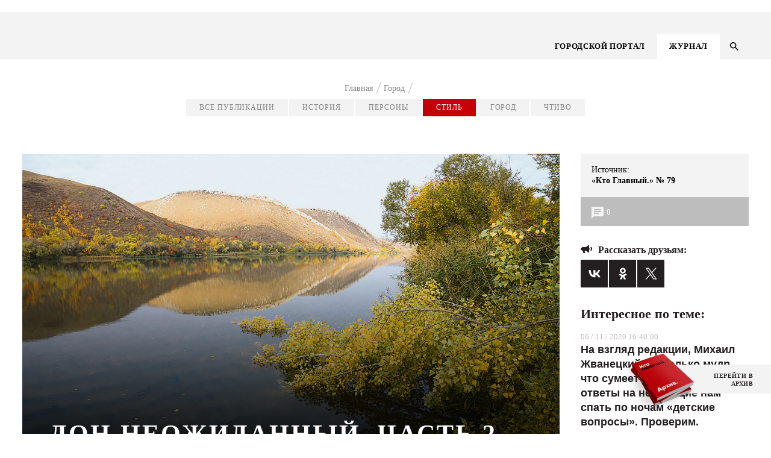

--- FILE ---
content_type: text/html; charset=UTF-8
request_url: https://kg-rostov.ru/city/knowledge_power/don-neozhidannyy-chast-2/
body_size: 19569
content:
<!DOCTYPE html>
<!--PUBLIC "-//W3C//DTD XHTML 1.0 Transitional//EN" "http://www.w3.org/TR/xhtml1/DTD/xhtml1-transitional.dtd-->
<html lang="ru">

<head>
	<title>Самые красивые места на Дону - скалы, горы, водопад | Журнал Кто Главный </title>	
	<meta name="viewport" content="width=device-width, initial-scale=1.0, maximum-scale=1.0, user-scalable=no">
	<meta name="cmsmagazine" content="41ba6141526ad254a5fadca4bd2544ca" />

	<link rel="stylesheet" href="/bitrix/templates/.default/js/fancybox/jquery.fancybox-1.3.4.css">
	<link rel="stylesheet" href="/bitrix/templates/.default/bootstrap/css/bootstrap.min.css" type="text/css">
	<link rel="stylesheet" href="/bitrix/templates/.default/node_modules/slick-carousel/slick/slick.css" type="text/css">
	<link rel="stylesheet" href="/bitrix/templates/KG_magazine/js/FlexSlider/flexslider.css" type="text/css" media="screen" />
	
	<script src="https://ajax.googleapis.com/ajax/libs/jquery/1.8.1/jquery.min.js"></script>
	<script src="/bitrix/templates/.default/js/fancybox/jquery.fancybox-1.3.4.pack.js"></script>
	<script src="/bitrix/templates/.default/node_modules/slick-carousel/slick/slick.min.js"></script>
    <script src="/bitrix/templates/.default/js/script.js"></script>
	<script src="/bitrix/templates/KG_magazine/js/FlexSlider/jquery.flexslider.js"></script>
	<script src="/bitrix/templates/.default/js/jquery.mask.js"></script>
	<!-- <link rel="stylesheet" href="/bitrix/templates/.default/css/responsive.css" type="text/css"> -->
	<link rel="stylesheet" href="/bitrix/templates/.default/css/style_dev.css" type="text/css">
	<link rel="stylesheet" href="/bitrix/templates/.default/node_modules/video.js/dist/video-js.min.css" media="all" />
	<meta http-equiv="Content-Type" content="text/html; charset=UTF-8" />
<link href="/bitrix/templates/.default/components/youx/news_special/kg_mag_new_design1/bitrix/news.detail/.default/style.css?1575989788175" type="text/css"  rel="stylesheet" />
<link href="/bitrix/templates/.default/components/bitrix/menu/menu_right_ke/style.css?1575989789668" type="text/css"  data-template-style="true"  rel="stylesheet" />
<link href="/bitrix/templates/.default/components/bitrix/menu/menu_right_ke_new/style.css?1575989789668" type="text/css"  data-template-style="true"  rel="stylesheet" />
<link href="/bitrix/templates/.default/components/bitrix/menu/top_menu_adaptive/style.css?1575989789626" type="text/css"  data-template-style="true"  rel="stylesheet" />
<link href="/bitrix/templates/.default/components/bitrix/breadcrumb/kg_bread/style.min.css?1575989789467" type="text/css"  data-template-style="true"  rel="stylesheet" />
<link href="/bitrix/components/kuznica/metatags/templates/.default/style.css?1575989794238" type="text/css"  data-template-style="true"  rel="stylesheet" />
<link href="/bitrix/templates/KG_magazine/styles.css?1575989786662" type="text/css"  data-template-style="true"  rel="stylesheet" />
<meta property="og:title" content="ДОН НЕОЖИДАННЫЙ. ЧАСТЬ 2."/>
<meta property="og:type" content="article"/>
<meta property="og:image" content="https://kg-rostov.ru/upload/iblock/d5f/d5f9806ed4f07942bc7ce77a9cb075d8.jpg"/>
<meta property="og:image:width" content="200"/>
<meta property="og:image:height" content="200"/>
<meta property="og:site_name" content="Кто главный"/>
<meta property="og:url" content="https://kg-rostov.ru/city/knowledge_power/don-neozhidannyy-chast-2/"/>
<meta property="og:description" content="Вместе с фотографом и редактором сайта «Донские зори» Борисом Панасюком «Главный» отправился на поиски самых красивых, но нехарактерных для нашего ..."/>
<meta name="description" content="«Главный» отправился на поиски самых красивых мест - скалы над рекой Быстрая, Гребенные горы Две Сестры у реки Северский Донец, Меловые обнажения на трассе Матвеев Курган — Куйбышево, Водопад Большой, Красносулинский район, рядом с поселком Углеродовский, Дедовы скалы на реке Северский Донец у станицы Краснодонецкая, Памятник природы — гора Городище, Тарасовский район.
"/>



<script type="text/javascript">var _ba = _ba || []; _ba.push(["aid", "cd35779b3372939af512185f0e6b6e0f"]); _ba.push(["host", "kg-rostov.ru"]); (function() {var ba = document.createElement("script"); ba.type = "text/javascript"; ba.async = true;ba.src = (document.location.protocol == "https:" ? "https://" : "http://") + "bitrix.info/ba.js";var s = document.getElementsByTagName("script")[0];s.parentNode.insertBefore(ba, s);})();</script>


</head>

<body class="">

	<svg style="display: none;"><defs>
	
		<!-- width="26" height="27" viewBox="0 0 26 27" -->
		<g id="svg-left">
			<path fill-rule="evenodd" clip-rule="evenodd"
			 d="M12.9853 0.985282L0 13.9706L12.9853 26.9558L14.4853 25.4559L3 13.9706L14.4853 2.48528L12.9853 0.985282Z"/>
		</g>
	
		<!-- width="13" height="13" viewBox="0 0 13 13" -->
	
	
		<g id="svg-info">
			<path d="M7.15 7.15H5.85V3.25H7.15V7.15ZM7.15 9.75H5.85V8.45H7.15V9.75ZM6.5 0C5.64641 0 4.80117 0.168127 4.01256 0.494783C3.22394 0.821439 2.50739 1.30023 1.90381 1.90381C0.684819 3.12279 0 4.77609 0 6.5C0 8.22391 0.684819 9.87721 1.90381 11.0962C2.50739 11.6998 3.22394 12.1786 4.01256 12.5052C4.80117 12.8319 5.64641 13 6.5 13C8.22391 13 9.87721 12.3152 11.0962 11.0962C12.3152 9.87721 13 8.22391 13 6.5C13 5.64641 12.8319 4.80117 12.5052 4.01256C12.1786 3.22394 11.6998 2.50739 11.0962 1.90381C10.4926 1.30023 9.77606 0.821439 8.98744 0.494783C8.19883 0.168127 7.35359 0 6.5 0Z" fill="#BDBDBD"/>
		</g>
	
		<g id="svg-right">
			<path fill-rule="evenodd" clip-rule="evenodd" 
			d="M13.0147 0.985282L26 13.9706L13.0147 26.9558L11.5147 25.4559L23 13.9706L11.5147 2.48528L13.0147 0.985282Z"/>
		</g>
	
		<!-- width="19" height="13" viewBox="0 0 19 13"-->
		<g id="svg-share">
			<path d="M14 7V11C14 11.2652 13.8946 11.5196 13.7071 11.7071C13.5196 11.8946 13.2652 12 13 12C12.83 12 12.67 12 12.06 11.5C11.44 11 10.39 10 9.31 9.5C8.31 9.04 7.28 9 6.26 9L7.47 12.32L7.5 12.5C7.5 12.6326 7.44732 12.7598 7.35355 12.8536C7.25979 12.9473 7.13261 13 7 13H5C4.78 13 4.59 12.86 4.53 12.66L3.19 9H3C2.73478 9 2.48043 8.89464 2.29289 8.70711C2.10536 8.51957 2 8.26522 2 8C1.46957 8 0.960859 7.78929 0.585786 7.41421C0.210714 7.03914 0 6.53043 0 6C0 5.46957 0.210714 4.96086 0.585786 4.58579C0.960859 4.21071 1.46957 4 2 4C2 3.73478 2.10536 3.48043 2.29289 3.29289C2.48043 3.10536 2.73478 3 3 3H6C7.11 3 8.22 3 9.31 2.5C10.39 2 11.44 1 12.06 0.5C12.67 0 12.83 0 13 0C13.2652 0 13.5196 0.105357 13.7071 0.292893C13.8946 0.48043 14 0.734784 14 1V5C14.2652 5 14.5196 5.10536 14.7071 5.29289C14.8946 5.48043 15 5.73478 15 6C15 6.26522 14.8946 6.51957 14.7071 6.70711C14.5196 6.89464 14.2652 7 14 7ZM19 6C19 7.38 18.44 8.63 17.54 9.54L16.12 8.12C16.66 7.58 17 6.83 17 6C17 5.17 16.66 4.42 16.12 3.88L17.54 2.46C18.44 3.37 19 4.62 19 6Z" fill="#231F20"/>
		</g>
	
		<!-- width="19" height="13" viewBox="0 0 19 13"-->
		<g id="svg-comments">
			<path d="M18 0H2C1.46957 0 0.960859 0.210714 0.585786 0.585786C0.210714 0.960859 0 1.46957 0 2V20L4 16H18C18.5304 16 19.0391 15.7893 19.4142 15.4142C19.7893 15.0391 20 14.5304 20 14V2C20 1.46957 19.7893 0.960859 19.4142 0.585786C19.0391 0.210714 18.5304 0 18 0ZM4 7H16V9H4V7ZM12 12H4V10H12V12ZM16 6H4V4H16" fill="white"/>
		</g>
	
		<!-- width="14" height="14" viewBox="0 0 14 14"-->
		<g id="svg-search">
			<path d="M10.0057 8.80503H9.37336L9.14923 8.58891C9.93368 7.67639 10.4059 6.49171 10.4059 5.20297C10.4059 2.32933 8.07662 0 5.20297 0C2.32933 0 0 2.32933 0 5.20297C0 8.07662 2.32933 10.4059 5.20297 10.4059C6.49171 10.4059 7.67639 9.93368 8.58891 9.14923L8.80503 9.37336V10.0057L12.8073 14L14 12.8073L10.0057 8.80503ZM5.20297 8.80503C3.20983 8.80503 1.60091 7.19611 1.60091 5.20297C1.60091 3.20983 3.20983 1.60091 5.20297 1.60091C7.19611 1.60091 8.80503 3.20983 8.80503 5.20297C8.80503 7.19611 7.19611 8.80503 5.20297 8.80503Z" fill="black"/>
		</g>
	
			<!--width="9" height="14" viewBox="0 0 9 14"-->
		<g id="svg-menu-arrow">
			<path d="M8 1L2.00001 7L7.99999 13" stroke="#E6272D" stroke-width="2"/>
		</g>
	
		<!-- width="11" height="8" viewBox="0 0 11 8"-->
		<g id="svg-check">
			<path fill-rule="evenodd" clip-rule="evenodd" d="M4.16667 7.66667L0 3.55342L1.16667 2.40171L4.16667 5.36325L9.5 0L10.5 1.16675L4.16667 7.66667Z" fill="#C50006"/>
		</g>
	
		<!-- width="22" height="15" viewBox="0 0 22 15"-->
		<g id="svg-watch">
			<path d="M11 4.5C10.2044 4.5 9.44129 4.81607 8.87868 5.37868C8.31607 5.94129 8 6.70435 8 7.5C8 8.29565 8.31607 9.05871 8.87868 9.62132C9.44129 10.1839 10.2044 10.5 11 10.5C11.7956 10.5 12.5587 10.1839 13.1213 9.62132C13.6839 9.05871 14 8.29565 14 7.5C14 6.70435 13.6839 5.94129 13.1213 5.37868C12.5587 4.81607 11.7956 4.5 11 4.5ZM11 12.5C9.67392 12.5 8.40215 11.9732 7.46447 11.0355C6.52678 10.0979 6 8.82608 6 7.5C6 6.17392 6.52678 4.90215 7.46447 3.96447C8.40215 3.02678 9.67392 2.5 11 2.5C12.3261 2.5 13.5979 3.02678 14.5355 3.96447C15.4732 4.90215 16 6.17392 16 7.5C16 8.82608 15.4732 10.0979 14.5355 11.0355C13.5979 11.9732 12.3261 12.5 11 12.5ZM11 0C6 0 1.73 3.11 0 7.5C1.73 11.89 6 15 11 15C16 15 20.27 11.89 22 7.5C20.27 3.11 16 0 11 0Z" fill="#F3F3F3"/>
		</g>
	
		<!-- width="22" height="15" viewBox="0 0 22 15"-->
		<g id="svg-message">
			<path d="M18 0H2C1.46957 0 0.960859 0.210714 0.585786 0.585786C0.210714 0.960859 0 1.46957 0 2V20L4 16H18C18.5304 16 19.0391 15.7893 19.4142 15.4142C19.7893 15.0391 20 14.5304 20 14V2C20 1.46957 19.7893 0.960859 19.4142 0.585786C19.0391 0.210714 18.5304 0 18 0ZM4 7H16V9H4V7ZM12 12H4V10H12V12ZM16 6H4V4H16" fill="#F3F3F3"/>
		</g>
	
		
		<!-- width="22" height="18" viewBox="0 0 22 18"-->
		<g id="svg-youtube">
			<path d="M8.8 14.0625V3.9375L15.4 9L8.8 14.0625ZM19.8 0.45C19.14 0.225 15.07 0 11 0C6.93 0 2.86 0.21375 2.2 0.4275C0.484 1.0125 0 4.95 0 9C0 13.0387 0.484 16.9875 2.2 17.5613C2.86 17.7863 6.93 18 11 18C15.07 18 19.14 17.7863 19.8 17.5613C21.516 16.9875 22 13.0387 22 9C22 4.95 21.516 1.02375 19.8 0.45Z" fill="black"/>
		</g>
	
		<!-- width="11" height="22" viewBox="0 0 11 22"-->
		<g id="svg-face">
			<path d="M11 0V4.4H8.8C8.041 4.4 7.7 5.291 7.7 6.05V8.8H11V13.2H7.7V22H3.3V13.2H0V8.8H3.3V4.4C3.3 3.23305 3.76357 2.11389 4.58873 1.28873C5.41389 0.46357 6.53305 0 7.7 0H11Z" fill="black"/>
		</g>
	
		<!-- width="12" height="18" viewBox="0 0 12 18"-->
		<g id="svg-ins">
			<path d="M6.38 0H15.62C19.14 0 22 2.86 22 6.38V15.62C22 17.3121 21.3278 18.9349 20.1313 20.1313C18.9349 21.3278 17.3121 22 15.62 22H6.38C2.86 22 0 19.14 0 15.62V6.38C0 4.68792 0.672177 3.06514 1.86866 1.86866C3.06514 0.672177 4.68792 0 6.38 0ZM6.16 2.2C5.10974 2.2 4.1025 2.61721 3.35986 3.35986C2.61721 4.1025 2.2 5.10974 2.2 6.16V15.84C2.2 18.029 3.971 19.8 6.16 19.8H15.84C16.8903 19.8 17.8975 19.3828 18.6401 18.6401C19.3828 17.8975 19.8 16.8903 19.8 15.84V6.16C19.8 3.971 18.029 2.2 15.84 2.2H6.16ZM16.775 3.85C17.1397 3.85 17.4894 3.99487 17.7473 4.25273C18.0051 4.51059 18.15 4.86033 18.15 5.225C18.15 5.58967 18.0051 5.93941 17.7473 6.19727C17.4894 6.45513 17.1397 6.6 16.775 6.6C16.4103 6.6 16.0606 6.45513 15.8027 6.19727C15.5449 5.93941 15.4 5.58967 15.4 5.225C15.4 4.86033 15.5449 4.51059 15.8027 4.25273C16.0606 3.99487 16.4103 3.85 16.775 3.85ZM11 5.5C12.4587 5.5 13.8576 6.07946 14.8891 7.11091C15.9205 8.14236 16.5 9.54131 16.5 11C16.5 12.4587 15.9205 13.8576 14.8891 14.8891C13.8576 15.9205 12.4587 16.5 11 16.5C9.54131 16.5 8.14236 15.9205 7.11091 14.8891C6.07946 13.8576 5.5 12.4587 5.5 11C5.5 9.54131 6.07946 8.14236 7.11091 7.11091C8.14236 6.07946 9.54131 5.5 11 5.5ZM11 7.7C10.1248 7.7 9.28542 8.04768 8.66655 8.66655C8.04768 9.28542 7.7 10.1248 7.7 11C7.7 11.8752 8.04768 12.7146 8.66655 13.3335C9.28542 13.9523 10.1248 14.3 11 14.3C11.8752 14.3 12.7146 13.9523 13.3335 13.3335C13.9523 12.7146 14.3 11.8752 14.3 11C14.3 10.1248 13.9523 9.28542 13.3335 8.66655C12.7146 8.04768 11.8752 7.7 11 7.7Z" fill="black"/>
		</g>
	
		<!-- width="12" height="18" viewBox="0 0 12 18"-->
		<g id="svg-odn">
			<path fill-rule="evenodd" clip-rule="evenodd" d="M10.9104 4.59218C10.9259 7.01476 8.75063 9.01991 6.09784 9.02815C3.41812 9.03658 1.22779 7.07704 1.21413 4.6594C1.20067 2.18461 3.35524 0.182393 6.03958 0.175799C8.71849 0.169021 10.8952 2.14285 10.9104 4.59218ZM6.05886 2.43646C4.74221 2.43756 3.69154 3.39517 3.68692 4.59804C3.6825 5.80072 4.73036 6.76455 6.04661 6.76877C7.36688 6.77316 8.42659 5.82233 8.43643 4.62405C8.44668 3.41019 7.38657 2.43518 6.05886 2.43646ZM10.9792 11.2005C9.83132 12.0191 8.49056 12.353 7.00355 12.4944C7.04395 12.5338 7.07877 12.5684 7.11042 12.5999C7.16109 12.6503 7.20365 12.6926 7.24804 12.7334C7.45992 12.9271 7.67178 13.1208 7.88365 13.3145C8.7622 14.1179 9.64092 14.9213 10.5216 15.7231C10.7476 15.9288 10.9095 16.1581 10.9256 16.4583C10.9489 16.9022 10.6469 17.3438 10.1724 17.5535C9.72605 17.7511 9.26802 17.6889 8.88311 17.3429C8.0259 16.5723 7.17371 15.7973 6.33518 15.0102C6.12545 14.8135 6.01114 14.7706 5.77349 14.9972C5.22447 15.5211 4.66076 16.032 4.09698 16.543C3.82216 16.792 3.54733 17.0411 3.27418 17.2918C3.05661 17.4916 2.81172 17.6341 2.49773 17.6539C2.00212 17.6848 1.49668 17.3956 1.27087 16.956C1.06435 16.5538 1.1427 16.125 1.51777 15.7792C2.21757 15.134 2.92079 14.4918 3.624 13.8496C4.02705 13.4815 4.4301 13.1134 4.8325 12.7448C4.88974 12.6923 4.93646 12.6457 5.00744 12.5748C5.03163 12.5507 5.05864 12.5237 5.08985 12.4927C4.27643 12.4041 3.45458 12.2706 2.70424 12.0053C1.91072 11.7247 1.19654 11.3227 0.602704 10.7669C0.215584 10.4044 0.211565 9.94872 0.525762 9.48182C0.800784 9.07299 1.27871 8.90136 1.79119 9.02134C2.05476 9.08325 2.28217 9.20451 2.49491 9.35324C4.64226 10.6702 7.58112 10.6332 9.72043 9.29298C9.82529 9.22667 9.93478 9.16494 10.0497 9.11549C10.6431 8.86033 11.2141 8.97921 11.5542 9.42357C11.9517 9.94286 11.9011 10.4468 11.3987 10.8867C11.2948 10.9777 11.1799 11.0587 11.0652 11.1395C11.0365 11.1598 11.0078 11.1801 10.9792 11.2005Z" fill="black"/>
		</g>
	
		<!-- width="14" height="9" viewBox="0 0 14 9"-->
		<g id="svg-arrows">
			<path d="M1 1L7 7L13 1" stroke-width="2"/>
		</g>
	
		<!-- width="25" height="25" viewBox="0 0 25 25"-->
		<g id="svg-close">
			<path fill-rule="evenodd" clip-rule="evenodd" d="M13.4029 12.0052L24.0031 1.41363L22.5883 0L11.9896 10.5901L1.41383 0.00151575L0.000477672 1.41659L10.5748 12.0037L0 22.5698L1.41479 23.9834L11.9881 13.4188L22.5658 24.0094L23.9792 22.5943L13.4029 12.0052Z" />
		</g>
	
			<!-- width="6" height="4" viewBox="0 0 6 4"-->
		<g id="svg-arrowm">
			<path d="M1 1L3 3L5 1" stroke="black"/>	
		</g>
	
		<!-- width="22" height="22" viewBox="0 0 22 22"-->
		<g id="svg-file">
			<path d="M4.87828 4.87904C6.08743 3.66988 8.05319 3.66988 9.26234 4.87904L12.0908 7.70746L13.4343 6.36396L10.6058 3.53553C8.65423 1.58392 5.48639 1.58392 3.53478 3.53553C1.58316 5.48715 1.58316 8.65499 3.53478 10.6066L6.36321 13.435L7.70671 12.0915L4.87828 9.2631C3.66913 8.05394 3.66913 6.08819 4.87828 4.87904ZM7.07031 8.48528L12.7272 14.1421L14.1414 12.7279L8.48453 7.07107L7.07031 8.48528ZM17.6769 10.6066L14.8485 7.77817L13.505 9.12168L16.3334 11.9501C17.5426 13.1593 17.5426 15.125 16.3334 16.3342C15.1243 17.5433 13.1585 17.5433 11.9493 16.3342L9.12092 13.5057L7.77742 14.8492L10.6058 17.6777C12.5575 19.6293 15.7253 19.6293 17.6769 17.6777C19.6285 15.7261 19.6285 12.5582 17.6769 10.6066Z" fill="#C50006"/>
		</g>
	
		<!-- <svg class="svg-icon"><use xlink:href="#id"></use></svg> -->
	</defs></svg>

	


<div class="main-number__wrap  js-main-number-wrap">
	<a href="/archive/avgust-sentyabr-2020/" class="main-number">
		<img src="/bitrix/templates/.default/images/number.png" alt="">
	</a>
</div>


	<div class="main-banner-top">
		<a target="_blank" href=""><img src=""></a>
	</div>
	

<div class="adaptive-menu" style="display: none;">
	<button class="menu-btn"><span></span></button>

	<div class="adaptive-menu__dropdown">

		<div class="wrap-adaptive ва">
						<div class="search-wrap  js-search">
	<form action="/search/index.php" class="form form--search">
		<div class="search-wrap__wrap">
			<div class="search-wrap__block">
				<fieldset class="fade">
					<!-- <label for="search" class="form__label search-label">Поиск по сайту</label> -->
					<input type="text" name="q" id="search" class="form__input" placeholder="Поиск по сайту" />
				</fieldset>
				<button name="s" class="search__btn" value="1" type="submit">
						<svg width="14" height="14" viewBox="0 0 14 14" class='svg-icon'><use xlink:href='#svg-search'></use></svg>
				</button>
			</div>
			<div class="search-wrap__close js-search-close">
				<svg width="25" height="25" viewBox="0 0 25 25" class="svg-icon"><use xlink:href="#svg-close"></use></svg>
			</div>	
		</div>		
	</form>
</div>

			<div class="menu">
				<font color="#FF0000">Cannot find 'top_menu' template with page ''</font>	 		</div>
			<div class="menu-arhive">
				
<div id="menu4" class="menu4-inner">
	<ul class="myright">
		
					<li><a href="/archive/"><span>АРХИВ НОМЕРОВ</span></a></li>
			
		
					<li><a href="/event-lab/"><span>EVENT.LAB</span></a></li>
			
		
					<li><a href="/ria-centr/index.php"><span>РИА-ЦЕНТР</span></a></li>
			
		
					<li><a href="/contacts/"><span>КОНТАКТЫ</span></a></li>
			
		</ul>
</div>	

			
			</div>
		</div>

	</div>
</div>
	
<div class="wrapper magazine-template">
	<header class="header">
		<div class="header__container">
			<div class="container">
				<div class="row">

					<div class="col-lg-12 header__wrap">
						<div class="logo">
							 
	<a href="/"> 
		<img src="/bitrix/templates/KG_magazine/img/logo_without.svg" class="vector_smart_object" alt=""> 
	</a>
	
						</div>	
						<div class="menu4-inner__wrap">

						




<div class="menu4-inner">
	<ul class="myright">
		
					<li><a href="/"><span>ГОРОДСКОЙ ПОРТАЛ</span></a></li>
			
		
					<li><a href="/magazine/" class="selected activem"><span>ЖУРНАЛ</span></a></li>
			
		</ul>
</div>	

							<button class="search-btn js-search-btn">
								<svg width="14" height="14" viewBox="0 0 14 14" class="svg-icon"><use xlink:href="#svg-search"></use></svg>
							</button>
						</div>	
						<div class="menu-btn js-menu-adaptiv">
							<span></span>
							<span></span>
							<span></span>
						</div>
						
						<div class="adaptive-menu__dropdown js-adaptive">
							<div class="wrap-adaptive">
								<div class="wrap-adaptive__close js-adaptive-close">
									<svg width="25" height="25" viewBox="0 0 25 25" class='svg-icon'><use xlink:href='#svg-close'></use></svg>
								</div>
								<div class="menu">
									<svg style="display: none;">
	<defs>
		<g id="svg-search-adaptive">
			<path d="M10.0057 8.80503H9.37336L9.14923 8.58891C9.93368 7.67639 10.4059 6.49171 10.4059 5.20297C10.4059 2.32933 8.07662 0 5.20297 0C2.32933 0 0 2.32933 0 5.20297C0 8.07662 2.32933 10.4059 5.20297 10.4059C6.49171 10.4059 7.67639 9.93368 8.58891 9.14923L8.80503 9.37336V10.0057L12.8073 14L14 12.8073L10.0057 8.80503ZM5.20297 8.80503C3.20983 8.80503 1.60091 7.19611 1.60091 5.20297C1.60091 3.20983 3.20983 1.60091 5.20297 1.60091C7.19611 1.60091 8.80503 3.20983 8.80503 5.20297C8.80503 7.19611 7.19611 8.80503 5.20297 8.80503Z"></path>
		</g>
	</defs>
</svg>
	<div class="search-wrap">
		<form class="form form--search" action="/search/" method="GET">
		<fieldset class="fade">
			<input type="text" name="q" placeholder="Найти на сайте">
		</fieldset>
			
			<button type="submit" class="search__btn">
			<svg width="14" height="14" viewBox="0 0 14 14" class="svg-icon"><use xlink:href="#svg-search-adaptive"></use></svg></button>
		</form>	
	</div>
		



<ul id="nav" class="nav_mobile">



	
								
				
						
							<li class="menu_item is-active"><a href="/">ГОРОДСКОЙ ПОРТАЛ</a></li>
						
		
	
							<ul class="menu_dropdown">
								
				
						
							<li class="menu_item_inner"><a href="/news/">Новости</a></li>
						
		
	
								
				
						
							<li class="menu_item_inner"><a href="/questions/">Вопрос недели</a></li>
						
		
	
								
				
						
							<li class="menu_item_inner"><a href="/premiere/">Премьера</a></li>
						
		
	
								
				
						
							<li class="menu_item_inner"><a href="/tutitam/">Там и тут</a></li>
						
		
	
								
				
						
							<li class="menu_item_inner"><a href="/life-style/">Стиль жизни</a></li>
						
		
	
								
				
						
							<li class="menu_item_inner"><a href="/haip/">Хайп</a></li>
						
		
	
								
				
						
							<li class="menu_item_inner"><a href="/peoples/">Человек особенный</a></li>
						
		
	
								
				
						
							<li class="menu_item_inner"><a href="/food-cult/">Культ еды</a></li>
						
		
	
								
				
						
							<li class="menu_item_inner"><a href="/afisha/">Афиша</a></li>
						
		
	
							</ul>
								
				
						
							<li class="menu_item is-active"><a href="/magazine/">ЖУРНАЛ</a></li>
						
		
	</ul>



	   
	   
	   
	   								</div>
								<a href="/archive/avgust-sentyabr-2020/" class="main-number">
									<img src="/bitrix/templates/.default/images/number.png" alt="">
								</a>
								</div>
							</div>

						</div>

					</div>
					
				</div>
			</div>
		</div>
		<div class="search-wrap  js-search">
	<form action="/search/" class="form form--search">
		<div class="search-wrap__wrap">
			<div class="search-wrap__block">
				<fieldset class="fade">
					<!-- <label for="search" class="form__label search-label">Поиск по сайту</label> -->
					<input type="text" name="q" id="search" class="form__input" placeholder="Поиск по сайту" />
				</fieldset>
				<button name="s" class="search__btn" value="1" type="submit">
						<svg width="14" height="14" viewBox="0 0 14 14" class='svg-icon'><use xlink:href='#svg-search'></use></svg>
				</button>
			</div>
			<div class="search-wrap__close js-search-close">
				<svg width="25" height="25" viewBox="0 0 25 25" class="svg-icon"><use xlink:href="#svg-close"></use></svg>
			</div>	
		</div>		
	</form>
</div>

	</header>



	<div class="main magazine_tpl">
		
<a  
class="banner-aside is-left " >
	<div class="banner-aside__img">
		<img src="">
	</div>
	<div class="banner-aside__name"></div>
</a>

<a  
class="banner-aside is-right  " >
	<div class="banner-aside__img">
		<img src="">
	</div>
	<div class="banner-aside__name"></div>
</a>

		<div class="container">
			<div class="row">
				<div class="col-lg-12 col-md-12 col-sm-12 col-xs-12">
					<div class="breadcrumb" itemprop="http://schema.org/breadcrumb" itemscope="" itemtype="http://schema.org/BreadcrumbList">
			<div class="breadcrumb-item" id="bx_breadcrumb_0" itemprop="itemListElement" itemscope="" itemtype="http://schema.org/ListItem">			
				<a href="/" title="Главная" itemprop="item">
					<span itemprop="name">Главная</span>
					<meta itemprop="position" content="1" />
				</a>			
			</div>
			<div class="breadcrumb-item" id="bx_breadcrumb_1" itemprop="itemListElement" itemscope="" itemtype="http://schema.org/ListItem">			
				<a href="/city/" title="Город" itemprop="item">
					<span itemprop="name">Город</span>
					<meta itemprop="position" content="2" />
				</a>			
			</div>
			<div class="breadcrumb-item" itemprop="itemListElement" itemscope="" itemtype="http://schema.org/ListItem">				
				<span itemprop="name"></span>
				<meta itemprop="position" content="3" />
			</div><div style="clear:both"></div></div>				</div>	
				
				<!-- <div class="col-lg-12 col-md-12 col-sm-12 col-xs-12 main_content_wrapper"> -->
					 
					
							
						
<div class="col-lg-12 col-md-12 col-sm-12 col-xs-12">
	<style>
	.breadcrumb {
    	display: flex;
    	flex-wrap: wrap;
		justify-content: center;
	}	
	</style>
	

		



<div class="menu-section js-menu">
	<div class="menu-section__block">
	<div class="menu-section__item-wrap js-menu-item">
		<div class="menu-section__item-top ">
			<a href="/magazine/" class=" menu-section__item  ">Все публикации</a>
		</div>
		
	</div>

					<div class="menu-section__item-wrap ">
		
			<div class="menu-section__item-top js-menu-item ">
				<a href="/history/" class=" menu-section__item ">История</a>
				<div class="menu-section__item-dropdawn">
											<a href="/history/name_street/">Имя улицы</a>
											<a href="/history/histori_cult_person/">Культ личности</a>
											<a href="/history/rostov_father/">Ростов-папа</a>
											<a href="/history/remember_all/">Вспомнить все</a>
											<a href="/history/made_on_don/">Сделано на Дону</a>
									</div>
			</div>
		</div>	
		
					<div class="menu-section__item-wrap ">
		
			<div class="menu-section__item-top js-menu-item ">
				<a href="/person/" class=" menu-section__item ">Персоны</a>
				<div class="menu-section__item-dropdawn">
											<a href="/person/face_tv/">Лицо с экрана</a>
											<a href="/person/guest/">Гости</a>
											<a href="/person/bolshaya-progulka/">Большая прогулка</a>
											<a href="/person/anketa-glavnogo/">Анкета «Главного»</a>
											<a href="/person/dvoynoy-portret/">Двойной портрет</a>
											<a href="/person/tsennye-ukazaniya/">Ценные указания</a>
											<a href="/person/zheltye-stranitsy/">Желтые страницы</a>
									</div>
			</div>
		</div>	
		
					<div class="menu-section__item-wrap is-active">
		
			<div class="menu-section__item-top js-menu-item is-active">
				<a href="/style/" class=" menu-section__item is-active">Стиль</a>
				<div class="menu-section__item-dropdawn">
											<a href="/style/brend/">Бренд</a>
											<a href="/style/iskustvo/">Искусство</a>
											<a href="/style/history_legends/">История легенды</a>
											<a href="/style/kinoprobi/">Кинопробы</a>
											<a href="/style/fotoproject/">Фотопроект</a>
									</div>
			</div>
		</div>	
		
					<div class="menu-section__item-wrap ">
		
			<div class="menu-section__item-top js-menu-item ">
				<a href="/city/" class=" menu-section__item ">Город</a>
				<div class="menu-section__item-dropdawn">
											<a href="/city/picture_name/">Картина главного</a>
											<a href="/city/area_main/">Область главного</a>
											<a href="/city/knowledge_power/">Знание-сила</a>
											<a href="/city/try_to_imagine/">Испытано на себе</a>
											<a href="/city/number_main/">Цифра главного</a>
											<a href="/city/stories/">Разные истории</a>
											<a href="/city/destination/">Пункт назначения</a>
											<a href="/city/end_of_the_year/">Итоги года</a>
									</div>
			</div>
		</div>	
		
					<div class="menu-section__item-wrap ">
		
			<div class="menu-section__item-top js-menu-item ">
				<a href="/reading/" class=" menu-section__item ">Чтиво</a>
				<div class="menu-section__item-dropdawn">
											<a href="/reading/on_book/">Из книги</a>
											<a href="/reading/literatyra/">Литература</a>
											<a href="/reading/medveziy_ugol/">Медвежий угол</a>
											<a href="/reading/new_alfavit/">Новый алфавит</a>
											<a href="/reading/oveckiny_thinks/">Овечкины мысли</a>
											<a href="/reading/slova/">Слова</a>
									</div>
			</div>
		</div>	
		
	<div class="menu-section__control js-menu-control">
			<svg width="14" height="9" viewBox="0 0 14 9"  class='svg-icon'>
				<use xlink:href='#svg-arrows'></use>
			</svg>
		</div>
</div>
				</div>

	</div>	
<div class="col-lg-9 col-md-12 col-sm-12 col-xs-12 main_content_wrapper sdfsdf">	






 





<script type="application/ld+json">
{
  "@context": "http://schema.org",
  "@type": "NewsArticle",
  "mainEntityOfPage": {
    "@type": "WebPage",
    "@id": "https://google.com/article"
  },
  "headline": "ДОН НЕОЖИДАННЫЙ. ЧАСТЬ 2.",
  "image": [
    "https://kg-rostov.ru"
   ],
  "datePublished": "1970-01-01",
  "dateModified" : "1970-01-01",
  "author": {
    "@type": "Organization",
    "name": "kg-rostov.ru"
  },
   "publisher": {
    "@type": "Organization",
    "name": "kg-rostov.ru",
    "logo": {
      "@type": "ImageObject",
      "url": "https://kg-rostov.ru/bitrix/templates/KG_inner/img/logo.png"
    }
  },
  "description": "Вместе с фотографом и редактором сайта «Донские зори» Борисом Панасюком «Главный» отправился на поиски самых красивых, но нехарактерных для нашего края мест."
}
</script>

 


<div class="publication">	

	
								<!-- COPY -->

		<div class = "publication__banner" style="background-image: url('/upload/iblock/d5f/d5f9806ed4f07942bc7ce77a9cb075d8.jpg')"  >
			<div class="publication__banner-name"></div>
		
			<!-- $arResult['subname'] -->
			<h1 class="publication__banner-title">ДОН НЕОЖИДАННЫЙ. ЧАСТЬ 2.</h1>
			<div class="publication__banner-text">Вместе с фотографом и редактором сайта «Донские зори» Борисом Панасюком «Главный» отправился на поиски самых красивых, но нехарактерных для нашего края мест.</div>
		</div>

		
	<div class="captions captions--mobile">
		<div class="captions__body">
			
				
							<div class="captions__item">
					<div class="captions__item-body">
						<div class="captions__item-title">Источник:</div>
						<div class="captions__item-name">«Кто Главный.» № 79</div>
					</div>
				</div>
				
		</div>

		<div class="captions__bottom">
				
			<!-- <div class="captions__watch">
				<svg width="22" height="15" viewBox="0 0 22 15" class='svg-icon'>
					<use xlink:href='#svg-watch'></use>
				</svg>
				27900
			</div>!-->
			<div class="captions__message">
				<svg width="20" height="20" viewBox="0 0 20 20" class='svg-icon'>
					<use xlink:href='#svg-message'></use>
				</svg>
				0			</div>
		</div>
	</div>
		
		<!--Блок: Кто такой!-->
					<!--Блок: Кто такой!-->		
		
		<!-- end -->


		<!--Блок Фотопроект!-->
				<!--Блок Фотопроект Конец!-->


		
							
		
			<p>
			<p style="margin-bottom: 0in;">
	<span style="font-family: Verdana;"><img width="1024" alt="Screen Shot 2015-10-26 at 1.36.14 PM.jpg" src="/upload/medialibrary/e41/e415cbe7c8bc4314457e9568e23718bc.jpg" height="287" title="Screen Shot 2015-10-26 at 1.36.14 PM.jpg" border="0"></span>
</p>
<p style="margin-bottom: 0in;">
	<b><span style="font-family: Verdana;">Скалы над рекой Быстрая, поселок Жирнов.</span></b>
</p>
<p align="LEFT" style="margin-bottom: 0in;">
	<span style="font-family: Verdana; color: #000000;">— Сейчас это место становится популярным среди альпинистов... Некоторые исследователи считают, что именно здесь была битва князя Игоря с половцами, мол, именно это место</span>
</p>
<p align="LEFT" style="margin-bottom: 0in;">
	<span style="font-family: Verdana; color: #000000;">описано в «Слове о полку Игореве». Впрочем, еще сорок мест в окрестностях претендуют на эту роль.</span>
</p>
<p style="margin-bottom: 0in;">
	<span style="font-family: Verdana;"><b>/Пиуза, река в Эстонии./</b></span>
</p>
<p style="margin-bottom: 0in;">
	<span style="font-family: Verdana;"><b> <br>
 </b></span>
</p>
<p style="margin-bottom: 0in;">
	<span style="font-family: Verdana;"><img width="1024" alt="Screen Shot 2015-10-26 at 1.36.30 PM.jpg" src="/upload/medialibrary/5a9/5a9cf692e5bae75bfe965a60c677ea1d.jpg" height="286" title="Screen Shot 2015-10-26 at 1.36.30 PM.jpg" border="0"></span>
</p>
<p style="margin-bottom: 0in;">
	<b><span style="font-family: Verdana;">Гребенные горы Две Сестры у реки Северский Донец.</span></b>
</p>
<p align="LEFT" style="margin-bottom: 0in;">
	<span style="font-family: Verdana; color: #000000;">— На горах — известковые гребни. Упоминание о них есть в «Карте государства Российского», точнее в «Книге к большому чертежу», редакция 1627 года. Книга составлялась по указанию Ивана Грозного. Народ там встречает духов, приведения, НЛО .</span>
</p>
<p style="margin-bottom: 0in;">
	<span style="color: #000000;"><span style="font-family: Verdana;">На мой взгляд, это самое красивое место в Ростовской области.</span></span>
</p>
<p style="margin-bottom: 0in;">
	<span style="font-family: Verdana;"><b>/Озеро Уаикато, Северный остров, Новая Зеландия./</b></span>
</p>
<p style="margin-bottom: 0in;">
	<span style="font-family: Verdana;"><b> <br>
 </b></span>
</p>
<p style="margin-bottom: 0in;">
	<span style="font-family: Verdana;"><img width="1024" alt="Screen Shot 2015-10-26 at 1.36.41 PM.jpg" src="/upload/medialibrary/a48/a48d23a9aac43c5b4567fa5b4aa4cd40.jpg" height="287" title="Screen Shot 2015-10-26 at 1.36.41 PM.jpg" border="0"></span>
</p>
<p style="margin-bottom: 0in;">
	<span style="font-family: Verdana;"><b>Меловые обнажения на трассе Матвеев Курган — Куйбышево.</b></span>
</p>
<p align="LEFT" style="margin-bottom: 0in;">
	<span style="font-family: Verdana; color: #000000;">— Это настоящий писчий туронский мел. Мел размывается водой, получаются такие столбы. В России их называли дивами, отсюда, например, Дивногорье. В наших мелах присутствует</span>
</p>
<p align="LEFT" style="margin-bottom: 0in;">
	<span style="color: #000000;"><span style="font-family: Verdana;">много кремней, из которых древние люди делали ножи, наконечники для стрел.</span></span>
</p>
<p style="margin-bottom: 0in;">
	<span style="color: #000000;"><span style="font-family: Verdana;"><b>/Йеллоустон, национальный парк США./</b></span></span>
</p>
<p style="margin-bottom: 0in;">
	<span style="color: #000000;"><span style="font-family: Verdana;"><b> <br>
 </b></span></span>
</p>
<p style="margin-bottom: 0in;">
	<span style="font-family: Verdana;"><img width="1023" alt="Screen Shot 2015-10-26 at 1.36.49 PM.jpg" src="/upload/medialibrary/aaa/aaa1b360a8b35caf0da487e189d42ed4.jpg" height="286" title="Screen Shot 2015-10-26 at 1.36.49 PM.jpg" border="0"></span>
</p>
<p style="margin-bottom: 0in;">
	<span style="font-family: Verdana;"><span lang="ru-RU"><b>Водопад Большой, Красносулинский район, рядом </b></span><b>с поселком Углеродовский.</b></span>
</p>
<p align="LEFT" style="margin-bottom: 0in;">
	<span style="font-family: Verdana; color: #000000;">— Водопад — также последствие человеческого вмешательства. Там была маленькая речушка, и когда вырыли карьер, она проточила себе в него дорогу. Всего там пять водопадов. Этот самый большой.</span>
</p>
<p style="margin-bottom: 0in;">
	<span style="font-family: Verdana;"><b>/Река Колорадо, штат Техас, США./</b></span>
</p>
<p style="margin-bottom: 0in;">
	<span style="font-family: Verdana;"><b> <br>
 </b></span>
</p>
<p style="margin-bottom: 0in;">
	<span style="font-family: Verdana;"><img width="1023" alt="Screen Shot 2015-10-26 at 1.37.08 PM.jpg" src="/upload/medialibrary/260/2604efda55ba9d37e9e7431b2b99cd82.jpg" height="286" title="Screen Shot 2015-10-26 at 1.37.08 PM.jpg" border="0"></span>
</p>
<p style="margin-bottom: 0in;">
	<span style="font-family: Verdana;"><span lang="ru-RU"><b>Дедовы скалы на реке Северский Донец у станицы </b></span><b>Краснодонецкая.</b></span>
</p>
<p align="LEFT" style="margin-bottom: 0in;">
	<span style="font-family: Verdana; color: #000000;">— Раньше станица называлась Екатериновская, там есть памятник архитектуры — деревянная церковь XIX века. Скалы высокие — до 20 метров. Об этих местах ходят легенды — о подземных ходах и сокровищах, в них спрятанных.</span>
</p>
<p style="margin-bottom: 0in;">
	<span style="font-family: Verdana;"><span lang="ru-RU"><b>/Тайланд, скалы, о. Пхукет./</b></span></span>
</p>
<p lang="ru-RU" style="margin-bottom: 0in;">
	<span style="font-family: Verdana;"> <br>
 </span>
</p>
<p lang="ru-RU" style="margin-bottom: 0in;">
	<span style="font-family: Verdana;"> <br>
 </span>
</p>
<p lang="ru-RU" style="margin-bottom: 0in;">
	<span style="font-family: Verdana;"><img width="1024" alt="Screen Shot 2015-10-26 at 1.37.16 PM.jpg" src="/upload/medialibrary/2d3/2d39fee08763a562e147c0f63bf63d1c.jpg" height="287" title="Screen Shot 2015-10-26 at 1.37.16 PM.jpg" border="0"></span>
</p>
<p style="margin-bottom: 0in;">
	<span style="font-family: Verdana;"><span lang="ru-RU"><b>Пейзаж у хутора Нижнесеребряковский.</b></span></span>
</p>
<p align="LEFT" style="margin-bottom: 0in;">
	<span style="font-family: Verdana; color: #000000;">— Здесь мы имеем сочетание естественного пейзажа с искусственным — терриконом, который сгорел, и его уже частично разобрали на щебенку.</span>
</p>
<p style="margin-bottom: 0in;">
	<span style="font-family: Verdana;"><span lang="ru-RU"><b>/Республика Мадагаскар./</b></span></span>
</p>
<p lang="ru-RU" style="margin-bottom: 0in;">
	<span style="font-family: Verdana;"> <br>
 </span>
</p>
<p lang="ru-RU" style="margin-bottom: 0in;">
	<span style="font-family: Verdana;"> <br>
 </span>
</p>
<p lang="ru-RU" style="margin-bottom: 0in;">
	<span style="font-family: Verdana;"><img width="1024" alt="Screen Shot 2015-10-26 at 1.37.25 PM.jpg" src="/upload/medialibrary/481/481a6aff4a70d876acba7e56c983b854.jpg" height="286" title="Screen Shot 2015-10-26 at 1.37.25 PM.jpg" border="0"></span>
</p>
<p style="margin-bottom: 0in;">
	<span style="font-family: Verdana;"><span lang="ru-RU"><b>Склон балки у реки Лихая рядом с хутором Чернецов. </b></span> </span>
</p>
<p style="margin-bottom: 0in;">
	<span style="font-family: Verdana;"><span lang="ru-RU"><b>/Равнина Кентербери, Южный остров, Новая Зеландия./</b></span></span>
</p>
<p style="margin-bottom: 0in;">
	<span style="font-family: Verdana;"><span lang="ru-RU"><b> <br>
 </b></span></span>
</p>
<p style="margin-bottom: 0in;">
	<span style="font-family: Verdana;"><span lang="ru-RU"><b> <br>
 </b></span></span>
</p>
<p lang="ru-RU" style="margin-bottom: 0in;">
	<span style="font-family: Verdana;"><img width="1024" alt="Screen Shot 2015-10-26 at 1.37.38 PM.jpg" src="/upload/medialibrary/5d0/5d0bbd6aac95adc091d0861307ab423c.jpg" height="287" title="Screen Shot 2015-10-26 at 1.37.38 PM.jpg" border="0"> </span>
</p>
<p style="margin-bottom: 0in;">
	<span style="font-family: Verdana;"><span lang="ru-RU"><b>Таганрогский залив, птичий базар у поселка Мержаново.</b></span></span>
</p>
<p align="LEFT" style="margin-bottom: 0in;">
	<span style="font-family: Verdana; color: #000000;">— Птичьи базары здесь постоянно, сколько ни приезжаю — море чаек. Берег глинисткаменистый, огромные глыбы на берегу.</span>
</p>
<p style="margin-bottom: 0in;">
	<span style="color: #000000;"><span style="font-family: Verdana;"><span lang="ru-RU"><b>/Индия, Гоа, побережье./</b></span></span></span>
</p>
<p lang="ru-RU" style="margin-bottom: 0in;">
	<span style="font-family: Verdana;"> <br>
 </span>
</p>
<p lang="ru-RU" style="margin-bottom: 0in;">
	<span style="font-family: Verdana;"> <br>
 </span>
</p>
<p lang="ru-RU" style="margin-bottom: 0in;">
	<span style="font-family: Verdana;"><img width="1024" alt="Screen Shot 2015-10-26 at 1.37.48 PM.jpg" src="/upload/medialibrary/a2f/a2f768e21a234a522efb3d80921b1886.jpg" height="287" title="Screen Shot 2015-10-26 at 1.37.48 PM.jpg" border="0"></span>
</p>
<p style="margin: 0px;">
	<b style="font-family: Verdana;">Памятник природы — гора Городище, Тарасовский район.</b>
</p>
<p style="margin-bottom: 0in;">
</p>
<p style="margin: 0px;">
	<span style="font-family: Verdana;">— Это каменный город на горе Городище. На фото — огромные блоки кварцитов. Они образуют прямоугольные улицы. Гора заросла дубами, осинами, последние, кстати, нигде в окрестностях не растут.&nbsp;</span>
</p>
<p style="margin: 0px;">
	<b><span style="font-family: Verdana;">/Тисо-самшитовая роща, Сочи./</span></b>
</p>
<p style="margin-bottom: 0in;">
	<span style="font-family: Verdana;"><span lang="ru-RU"><b> <br>
 </b></span></span>
</p>
<p style="margin-bottom: 0in;">
	<span style="font-family: Verdana;"><span lang="ru-RU"><b> <br>
 </b></span></span>
</p>
<p style="margin-bottom: 0in;">
	<img width="1024" alt="Screen Shot 2015-10-26 at 1.37.55 PM.jpg" src="/upload/medialibrary/1e2/1e2215b1cfee8f71f663212f49edd58b.jpg" height="285" title="Screen Shot 2015-10-26 at 1.37.55 PM.jpg" border="0">
</p>
<p style="margin-bottom: 0in;">
	<b style="font-family: Verdana;">Памятник природы Раздорские склоны.</b>
</p>
<p align="LEFT" style="margin-bottom: 0in;">
	<span style="font-family: Verdana; color: #000000;">— Граница байрачного и пойменного леса, в зарослях течет речушка Сухой Донец. Рядом — балка Власова. Когда едешь из Ростова в Усть-Донецк и попадаешь в эту балку, такое впечатление, что ты — на Кавказе. Там какой-то свой уникальный микроклимат.</span>
</p>
<p align="LEFT" style="margin-bottom: 0in;">
	<b style="font-family: Verdana;">/Мексика, штат Халиско, вблизи г. Гвадалахара./</b>
</p>		</p>
			
					
	
				
			
		<!--<script>
			$(document).ready(function() {
				$('.flexslider').flexslider({
					animation: "slide", 
					itemWidth: 170,
					prevText: "",          
					nextText: "", 
				});
			});
		</script>	
		
		<div class="flexslider">
		  <ul class="slides">
		  	
		    	
			<li>
		    <a class="fancybox-thumb " rel="fancybox-thumb" href="" title=""><img src="" /></a>
		  </li>
					  </ul>
		</div>
		
		<script>
		$(document).ready(function() {
			$(".fancybox-thumb").fancybox({
				prevEffect	: 'none',
				nextEffect	: 'none',
				width: 1310,
				height: 730,
				helpers	: {
					title	: {
						type: 'outside'
					},
					thumbs	: {
						width	: 50,
						height	: 50
					}
				}
			});
		});
		</script> -->
	<div class="gallery js-gallery slide-img">
			
	</div>
	<!-- Galary -->
		
		
	<div class="publication__bottom">
		<div class="publication__more">
					</div>
		<div class="publication__complain">
			<svg width="13" height="13" viewBox="0 0 13 13" class="svg-icon"><use xlink:href="#svg-info"></use></svg>
			<a href="" class="js-popup-link" style="color: inherit; text-decoration: none;" data-popup="complaint">пожаловаться</a>
		</div>
	</div>
	<div class="share">
    <div class="share__body">
        <div class="share__title">
            <svg width="19" height="13" viewBox="0 0 19 13" class="svg-icon">
                <use xlink:href="#svg-share"></use>
            </svg>
            Поделиться в социальных сетях
            <span>(236 поделились)</span>
        </div>
        <div class="ya-share2" data-services="vkontakte,facebook,odnoklassniki,twitter"></div>
    </div>
    <a href="javascript:void(0);" class="btn btn--big btn--outline">Комментировать</a>
</div>


	


	



<section class="rubrik__wrap rubrik__wrap--question">
	<h2>Читайте также:</h2>
	<div class="rubrik">
	
			
		<div class="rubrik__item">
			<a href="/city/knowledge_power/moda-dona/" class="rubrik__img" style="background-image: url(/upload/iblock/171/1715a3acc5ad67557ea24e3c90f62e0a.jpg)">
				<div class="rubrik__type">
										Новости				</div>
			</a>
			<div class="rubrik__body">
				<div class="rubrik__date">18/05/2020 12:13:00</div>
				<a href="/city/knowledge_power/moda-dona/" class="rubrik__name">
					Мода Дона				</a>
			
				<div class="block-news__text">
				...				</div>
			
			</div>
		</div>
				
		<div class="rubrik__item">
			<a href="/city/knowledge_power/krasota-po-rostovski/" class="rubrik__img" style="background-image: url(/upload/iblock/f1b/f1bc3db41bc0125e0d6d4cb6a7f36204.jpg)">
				<div class="rubrik__type">
										Новости				</div>
			</a>
			<div class="rubrik__body">
				<div class="rubrik__date">29/04/2020 15:40:00</div>
				<a href="/city/knowledge_power/krasota-po-rostovski/" class="rubrik__name">
					Красота по-ростовски				</a>
			
				<div class="block-news__text">
				...				</div>
			
			</div>
		</div>
				
		<div class="rubrik__item">
			<a href="/city/knowledge_power/shchi-iz-termoreaktora/" class="rubrik__img" style="background-image: url(/upload/iblock/412/412e32081efcdfa9a345cfa8049ac5ff.jpg)">
				<div class="rubrik__type">
										Новости				</div>
			</a>
			<div class="rubrik__body">
				<div class="rubrik__date">25/12/2018 11:49:00</div>
				<a href="/city/knowledge_power/shchi-iz-termoreaktora/" class="rubrik__name">
					ЩИ ИЗ ТЕРМОРЕАКТОРА.				</a>
			
				<div class="block-news__text">
				...				</div>
			
			</div>
		</div>
				
		<div class="rubrik__item">
			<a href="/city/knowledge_power/rostov-udivitelnyy/" class="rubrik__img" style="background-image: url(/upload/iblock/96e/96eb69a65bdb90125768dc1bbaf8cf22.jpg)">
				<div class="rubrik__type">
										Новости				</div>
			</a>
			<div class="rubrik__body">
				<div class="rubrik__date">17/05/2017 14:29:00</div>
				<a href="/city/knowledge_power/rostov-udivitelnyy/" class="rubrik__name">
					РОСТОВ УДИВИТЕЛЬНЫЙ.				</a>
			
				<div class="block-news__text">
				...				</div>
			
			</div>
		</div>
				
		<div class="rubrik__item">
			<a href="/city/knowledge_power/khod-konya/" class="rubrik__img" style="background-image: url(/upload/iblock/a4b/a4b7734fe9e9b391cf3cb89f78778bee.jpg)">
				<div class="rubrik__type">
										Новости				</div>
			</a>
			<div class="rubrik__body">
				<div class="rubrik__date"></div>
				<a href="/city/knowledge_power/khod-konya/" class="rubrik__name">
					ХОД КОНЯ.				</a>
			
				<div class="block-news__text">
				...				</div>
			
			</div>
		</div>
				
		<div class="rubrik__item">
			<a href="/city/knowledge_power/zhivotrepeshchushchiy-vopros/" class="rubrik__img" style="background-image: url(/upload/iblock/e7e/e7ed492479d0210a53d267acb317caf5.jpg)">
				<div class="rubrik__type">
										Новости				</div>
			</a>
			<div class="rubrik__body">
				<div class="rubrik__date"></div>
				<a href="/city/knowledge_power/zhivotrepeshchushchiy-vopros/" class="rubrik__name">
					ЖИВОТРЕПЕЩУЩИЙ ВОПРОС. 				</a>
			
				<div class="block-news__text">
				...				</div>
			
			</div>
		</div>
			
	</div>
</section>	

</div>
</div>

 	





<br>
	
	


<div class="col-lg-3 col-md-3 col-sm-12 col-xs-12">

<div class="aside">
	<div class="captions">
		<div class="captions__body">
			
				
							<div class="captions__item">
					<div class="captions__item-body">
						<div class="captions__item-title">Источник:</div>
						<div class="captions__item-name">«Кто Главный.» № 79</div>
					</div>
				</div>
				
		</div>

		<div class="captions__bottom">
				
			<!-- <div class="captions__watch">
				<svg width="22" height="15" viewBox="0 0 22 15" class='svg-icon'>
					<use xlink:href='#svg-watch'></use>
				</svg>
				27900
			</div>!-->
			<div class="captions__message">
				<svg width="20" height="20" viewBox="0 0 20 20" class='svg-icon'>
					<use xlink:href='#svg-message'></use>
				</svg>
				0			</div>
		</div>
	</div>
		
	<div class="share share--small">
		<div class="share__body">
			<div class="share__title">
				<svg width="19" height="13" viewBox="0 0 19 13" class='svg-icon'>
					<use xlink:href='#svg-share'></use>
				</svg>
				Рассказать друзьям:
			</div>
			<div class="ya-share2" data-services="vkontakte,facebook,odnoklassniki,twitter"></div>
		</div>
	</div>

	<div class="aside-news">
	<div class="aside-news__title">Интересное по теме:</div>
		
			 
		<div class="aside-news__item">
			<div class="aside-news__date">
				06 / 11 / 2020 16:40:00			</div>

		<a href="/person/face_tv/nu-chto-vy-krichite-net-net-khochu-eshche-moe-vdokhnovenie-konchilos/" class="aside-news__name">
			<div class="aside-news__header"> На взгляд редакции, Михаил Жванецкий настолько мудр, что сумеет дать правильные ответы на не дающие нам спать по ночам «детские вопросы». Проверим. </div>
						<div class="aside-news__detail-part">
				На взгляд редакции, Михаил Жванецкий настолько мудр, ...			</div>
					</a>

		</div>
			 
		<div class="aside-news__item">
			<div class="aside-news__date">
				05 / 11 / 2020 19:07:00			</div>

		<a href="/history/remember_all/eshche-raz-ob-epidemiyakh-i-meditsinskoy-pomoshchi/" class="aside-news__name">
			<div class="aside-news__header"> «Главный» перечитал дореволюционные ростовские газеты, в поисках тем, созвучных сегодняшнему дню </div>
						<div class="aside-news__detail-part">
				«Главный» перечитал дореволюционные ростовские газеты, в поисках тем, созвучных сегодняшнему дню...			</div>
					</a>

		</div>
			 
		<div class="aside-news__item">
			<div class="aside-news__date">
				05 / 11 / 2020 17:59:00			</div>

		<a href="/history/made_on_don/kak-doletet-do-beloy-kalitvy/" class="aside-news__name">
			<div class="aside-news__header"> «Главный» выяснил, когда в Ростовской области появилась малая авиация </div>
						<div class="aside-news__detail-part">
				«Главный» выяснил, когда в Ростовской области появилась малая авиация...			</div>
					</a>

		</div>
			 
		<div class="aside-news__item">
			<div class="aside-news__date">
				22 / 10 / 2020 12:17:00			</div>

		<a href="/reading/on_book/ivan-bunin-zapisnaya-knizhka/" class="aside-news__name">
			<div class="aside-news__header"> 
	 Спешу записать этот рассказ, — напечатать его в «Южном слове» уже не удалось. Впоследствии таким рассказам цены не будет.


	 &nbsp;... Пришла неожиданная весть, что большевики внезапно появили... </div>
					</a>

		</div>
	
</div>
	

    <a href="https://donzdrav.com/" class="block-info block-info--aside block-info--small" target="_blank">
		<img src="/upload/iblock/9ea/9eaa4003acad8247d5f2ca7d6241edee.png" alt="">
	</a>
	</div>
</div>
	<!-- </div> -->
			
</div>

<!--row!-->

<!-- <div class="col-lg-3 col-md-3 col-sm-12 col-xs-12" style="display: none"> -->
			<!-- <div class="plus">
    		<img alt = ""  src="/bitrix/templates/.default/img/18+.png" >
    	</div> -->
		
    	</div><!--container!-->
	</div><!--magazine_tpl!-->
	<script type="text/javascript">
$(document).ready(function(){

	// $.validator.addMethod("name", function(value) {
		// return value != "Ваше имя";
	// }, 'Введите имя');
	
	$.validator.addMethod("mail", function(value) {
		return value != "Ваш e-mail *";
	}, 'Введите e-mail');
	
	$.validator.addMethod("message", function(value) {
		return value != "Текст";
	}, 'Введите сообщение');
	
	$.validator.addMethod("check", function(value) {
		return value != "";
	}, 'Согласие на обработку персональных данных');
	
	$('.f-form1').validate({
		rules: {
			mail: {
				required: true,
				mail: true
			},
			message: {
				required: true,
				message: true
			},

			check: {
				required: true,
				minlength: 1
			},

		},
		
		messages: {
			name: "",
			message: "",
			check: "",
			mail: ""
		}
	})
})
 $('.form #phone').mask('+7(000)0000-000' , {clearIfNotMatch: true});
</script>


<script>
function Submit(){
	   var name=document.getElementById('name').value;

	   var message=document.getElementById('message').value;
	   var mail=document.getElementById('mail').value;
	   var check=document.getElementById('check').checked;


		if(mail===""){
			if(document.getElementById('4mail') == null)
			$(".adderror").append('<div id="4mail">Введите e-mail</div>');
			$("#adderror").css("display", "block");
			$("#4mail").css("display", "block");
			}
		else{
				$("#4mail").css("display", "none");
		}

		if(message===""){
			if(document.getElementById('4mas') == null)
			$(".adderror").append('<div id="4mas">Введите сообщение</div>');
			$("#adderror").css("display", "block");
			$("#4mas").css("display", "block");
			}
		else{
			$("#4mas").css("display", "none");
		}
		
		if(check===false){
			if(document.getElementById('4check') == null)
			$(".adderror").append('<div id="4check">Вы должны дать согласие на обработку персональных данных</div>');
			$("#adderror").css("display", "block");
			$("#4check").css("display", "block");
			}
		else{
				$("#4check").css("display", "none");
		}
		
		if((mail!=="")&&(message!=="")&&(check!=="")){
	  		$("#adderror").css("display", "none");}
	  }
</script>




<div class="popup js-popup" data-popup="complaint">
	<div class="popup__block">
		
			<div class="popup__title">Оставить жалобу</div>	
				
			<div class="popup__close js-close-popup">
				<svg width="25" height="25" viewBox="0 0 25 25" class='svg-icon'><use xlink:href='#svg-close'></use></svg>
			</div>
			
			<div class="popup__body">
				<div class="form">
					<form class="f-form1"  action="/person/guest/vy-nas-ne-za-to-derzhite-/" method="POST">
					
						<fieldset class="fade">
							<input class=""  type="text" name="name" id="name" placeholder="Ваше имя"/>	
						</fieldset>
						
						<fieldset class="fade">
							<input class="" type="text" name="mail" id="mail" placeholder="Ваш E-mail*"/>	
						</fieldset>
						
						<fieldset class="fade">
							<input class="" type="text" name="phone" id="phone"  placeholder="Ваш телефон"/>	
						</fieldset>

						<fieldset class="fade">
							<textarea class="" name="message" id="message" cols="30" rows="10" placeholder="Текст*"></textarea>
						</fieldset>
					
						<input type="hidden" value="/person/guest/vy-nas-ne-za-to-derzhite-/" id="page" name="page">

						<div class="popup__send">
							
							<input  class="form__btn btn btn--red btn--big" type="submit" onclick="Submit()" name="feedback_submit" value="Отправить">
						

							<div class="agree">
								<div class="checkbox">
									<input type="checkbox" id="check" name="check" required>
									<div class="checkbox__control">
										<svg width="11" height="8" viewBox="0 0 11 8" class='svg-icon'><use xlink:href='#svg-check'></use></svg>
									</div>
								</div>
								<div class="text">Я согласен с 
									<a href="/privacypolicy/">политикой конфиденциальности и защиты информации*</a>
								</div>
							</div>
						</div>
					</form>
			</div>
		</div>
	</div>	
</div>		
	<script type="text/javascript">
$(document).ready(function(){

	// $.validator.addMethod("name", function(value) {
		// return value != "Ваше имя";
	// }, 'Введите имя');
	
	$.validator.addMethod("mail", function(value) {
		return value != "Ваш e-mail *";
	}, 'Введите e-mail');
	
	$.validator.addMethod("message", function(value) {
		return value != "Текст";
	}, 'Введите сообщение');
	
	$.validator.addMethod("header_theme", function(value) {
		return value != "Ваше имя";
	}, 'Заголовок');
	
	$.validator.addMethod("check", function(value) {
		return value != "";
	}, 'Согласие на обработку персональных данных');
	
	$('.f-form1').validate({
		rules: {
			mail: {
				required: true,
				mail: true
			},
			message: {
				required: true,
				message: true
			},
			// department: {
				// required: true,
				// department: true
			// },
			check: {
				required: true,
				minlength: 1
			},
			header_theme: {
				required: true,
				message: true
			}
		},
		
		messages: {
			name: "",
			message: "",
			department: "",
			check: "",
			mail: "",
			header_theme: ""
		}
	})
})
 $('.form #phone1').mask('+7(000)0000-000' , {clearIfNotMatch: true});
</script>


<script>
function Submit(){
	console.log("this is work");
	   var name=document.getElementById('name1').value;
	  // var department=document.getElementById('department').value;
	   var message=document.getElementById('message1').value;
	   var mail=document.getElementById('mail1').value;
	   var check=document.getElementById('check1').checked;

		// if(name===""){
			// if(document.getElementById('4name') == null)
			// $(".adderror").append('<div id="4name">Введите ваше имя</div>');
			// $("#adderror").css("display", "block");
			// $("#4name").css("display", "block");
			// }
		// else{
				// $("#4name").css("display", "none");
		// }
		
		if(mail===""){
			if(document.getElementById('4mail') == null)
			$(".adderror").append('<div id="4mail">Введите e-mail</div>');
			$("#adderror").css("display", "block");
			$("#4mail").css("display", "block");
			}
		else{
				$("#4mail").css("display", "none");
		}

		// if((department==0)){
			// if(document.getElementById('4otdel') == null)
			// $(".adderror").append('<div id="4otdel">Выберите отдел</div>');
			// $("#adderror").css("display", "block");
			// $("#4otdel").css("display", "block");
			// }
		// else{
			// $("#4otdel").css("display", "none");
		// }

		if(message===""){
			if(document.getElementById('4mas') == null)
			$(".adderror").append('<div id="4mas">Введите сообщение</div>');
			$("#adderror").css("display", "block");
			$("#4mas").css("display", "block");
			}
		else{
			$("#4mas").css("display", "none");
		}
		
		if(check===false){
			if(document.getElementById('4check') == null)
			$(".adderror").append('<div id="4check">Вы должны дать согласие на обработку персональных данных</div>');
			$("#adderror").css("display", "block");
			$("#4check").css("display", "block");
			}
		else{
				$("#4check").css("display", "none");
		}
		
		if((mail!=="")&&(message!=="")&&(check!=="")){
	  		$("#adderror").css("display", "none");}
	  }
</script>




<div class="popup js-popup" data-popup="complaint">
	<div class="popup__block">
		
			<div class="popup__title">Пожаловаться</div>	
				
			<div class="popup__close js-close-popup">
				<svg width="25" height="25" viewBox="0 0 25 25" class='svg-icon'><use xlink:href='#svg-close'></use></svg>
			</div>
			
			<div class="popup__body">
				<div class="form">
					<form class="f-form1"  action="/person/guest/vy-nas-ne-za-to-derzhite-/" method="POST">
					
						<fieldset class="fade">
							<input class=""  type="text" name="name" id="name1" placeholder="Ваше имя"/>	
						</fieldset>
						
						<fieldset class="fade">
							<input class="" type="text" name="mail" id="mail1" placeholder="Ваш E-mail*"/>	
						</fieldset>
						
						<fieldset class="fade">
							<input class="" type="text" name="phone" id="phone1"  placeholder="Ваш телефон"/>	
						</fieldset>

						<fieldset class="fade">
							<input class="" type="text" name="header_theme" id="header_theme1" placeholder="Тема жалобы*" >
						</fieldset>

						<fieldset class="fade">
							<textarea class="" name="message" id="message1" cols="30" rows="10" placeholder="Текст*"></textarea>
						</fieldset>

					
						<!--<div class="politics">
							 <div class="agree">
								<div class="checkbox">
									<input type="checkbox">
									<div class="checkbox__control">
										<svg width="11" height="8" viewBox="0 0 11 8" class='svg-icon'><use xlink:href='#svg-check'></use></svg>
									</div>
								</div>
								<div class="text">Я согласен с 
									<a href="">политикой конфиденциальности и защиты информации*</a>
								</div>
							</div>
							
							<input type="checkbox" id="check" name="check"/>
							Я согласен с <a href="/privacypolicy/">политикой конфиденциальности и защиты информации*</a>
						</div> -->
						
						<div class="popup__send">
							
							<input  class="form__btn btn btn--red btn--big" type="submit" onclick="Submit()" name="feedback_submit" value="Отправить">
						

							<div class="agree">
								<div class="checkbox">
									<input type="checkbox" id="check" name="check" required>
									<div class="checkbox__control">
										<svg width="11" height="8" viewBox="0 0 11 8" class='svg-icon'><use xlink:href='#svg-check'></use></svg>
									</div>
								</div>
								<div class="text">Я согласен с 
									<a href="/privacypolicy/">политикой конфиденциальности и защиты информации*</a>
								</div>
							</div>
						</div>
					</form>
			</div>
		</div>
	</div>	
</div>	  
<footer class="rectangle_holder">
	<div class="footer__top">
		<div class="container">
			<div class="row">
				<div class="col-lg-12">
					<div class="menu-footer">
						<div class="footer-menu__wrap">
							<div id="bxdynamic_NMQc3w_start" style="display:none"></div>
								

	<ul class="footer-menu">
	
		
					<li><a href="/advertising/">РЕКЛАМА НА ПОРТАЛЕ</a>
									</li>
					
				
		
					<li><a href="/upload/mediakit/Media-Kit_KG_2020.pdf">Реклама в журнале</a>
									</li>
					
				
		
					<li><a href="/archive/">АРХИВ НОМЕРОВ</a>
									</li>
					
				
		
					<li><a href="/ria-centr/index.php">РИА-ЦЕНТР</a>
									</li>
					
				
		
					<li><a href="/event-lab/">EVENT.LAB</a>
									</li>
					
				
		
					<li><a href="/contacts/">КОНТАКТЫ</a>
								
				
		
	</ul>
														</div>
					</div>
				</div>
			</div>
		</div>
	</div>		
	<div class="footer__middle">
		<div class="container">
			<div class="row">
			<div class="col-lg-12">
						<div class="footer__middle-wrap row">
							<div class="footer__middle-col col-lg-6">
								<p>
								Сетевое издание "Кто главный. Ростов" зарегистрировано Федеральной службой по надзору в сфере связи, информационных технологий и массовых коммуникаций Свидетельство о регистрации средств массовой информации Эл № ФС77-78079 от 13 марта 2020 г
									<br>Главный редактор 
									<br>Никита Сергеевич Жуков
									<span style="font-size: 35px;
									color: #BDBDBD; margin-top: 5px;
									display: block;">18+</span>
								</p>
								
								
								<p><b>Все права защищены. При перепечатке и использовании любых материалов обязательна гиперссылка на https://kg-rostov.ru</b></p>
							</div>
							<div class="footer__middle-col col-lg-offset-1 col-lg-5">
								<div class="footer__middle-row">
								<div class="info-footer">
										<div class="info-footer__title">
											Телефон редакции:
										</div>
										<a href="tel:+79281061902">+7 (928) 106-19-02</a><br><br>
										<a style="font-weight:bold" href="mailto:kg@riacenter.ru">kg@riacenter.ru</a>
									</div>
									<div class="info-footer">
										<div class="info-footer__title">
											Рекламный отдел:
										</div>
										<a href="tel:+79282709096">+7 (928) 270-90-96</a><br><br>
										<a style="font-weight:bold" href="mailto:arina2709096@gmail.com">arina2709096@gmail.com</a>
									</div>
									<div class="footer__middle-text">
									Учредитель ООО «Агентство рекламы и дизайна РИА-ЦЕНТР»<br>
									Издатель ООО «РИА-ЦЕНТР»<br>
									Генеральный директор Ирина Леонидовна Ковалевская
									</div>
								</div>
							</div>
						</div>			

					</div>
			</div>
		</div>
	</div>

	<div class="footer__bottom">
		<div class="container">
			<div class="row">
				<div class="col-lg-12">
					<div class="footer__bottom-wrap">
						<div class="info">
							<div class="copyright">© 2026  «Кто главный»</div>
							<div class="politics">
								<a href="/privacypolicy/">Политика конфиденциальности <br>персональных данных</a>
							</div>
						</div>
					
						<div class="creator">
							<a href="http://you-x.ru" rel="nofollow" target="_blank">
								<img class='hidden-sm hidden-xs hidden-md' src="/images/copyright.svg" alt="">
								<img class='hidden-lg ' src="/images/copyright-mobile.png" alt="">
							</a>
						</div>	
					</div>
				</div>
			</div>
		</div>
	</div>

		<!--   <div class="container">
			<div class="row">
				<div class="col-lg-12 col-md-12">
					<div class="menu-footer">
						<div class="footer-menu__wrap">
							<div id="bxdynamic_NMQc3w_start" style="display:none"></div>
							

	<ul class="footer-menu">
	
		
					<li><a href="/advertising/">РЕКЛАМА НА ПОРТАЛЕ</a>
									</li>
					
				
		
					<li><a href="/upload/mediakit/Media-Kit_KG_2020.pdf">Реклама в журнале</a>
									</li>
					
				
		
					<li><a href="/archive/">АРХИВ НОМЕРОВ</a>
									</li>
					
				
		
					<li><a href="/ria-centr/index.php">РИА-ЦЕНТР</a>
									</li>
					
				
		
					<li><a href="/event-lab/">EVENT.LAB</a>
									</li>
					
				
		
					<li><a href="/contacts/">КОНТАКТЫ</a>
								
				
		
	</ul>
													</div>
					</div>
				</div>
			</div>
			<div class="row">
					<div class="col-lg-3 col-md-12 info">
					<div class="copyright">© 2019  «Кто главный»</div>
					<div class="politics">
						<a href="/privacypolicy/">Политика конфиденциальности персональных данных</a>
					</div>
				</div>
	
				
				<div class="col-lg-6 col-md-12 ">
							
					
							
				</div>
						
				<div class="col-lg-3 col-md-12 footer-creator">
					<div class="creator">
						<a href="http://you-x.ru" rel="nofollow" target="_blank">
							<img class='hidden-sm hidden-xs hidden-md' src="/images/copyright.svg" alt="">
							<img class='hidden-lg ' src="/images/copyright-mobile.png" alt="">
						</a>
					</div>
				</div>
			</div>
		</div>-->
</footer>


	<a href="/archive/" class="archive-block">
		<img src="/bitrix/templates/.default/images/archive-mobile.png" class="archive-block__img--mobile" alt="">
		<img src="/bitrix/templates/.default/images/archive.png" class="archive-block__img" alt="">
		<span>Перейти в архив</span>
	</a>

				<!--
        <div id="form--action" class="form form--action form-popup">
            <div class="form__wrap">
                <div class="form__baner">
                    <img src="/bitrix/templates/.default/img/form-baner.jpg" alt="">
                </div>
                <form id="form_call1">
                    <div class="form__title">примите участие в акции</div>
                    <fieldset class="fade">
                        <label for="write_name" class="form__label">Ваше имя</label>
                        <input type="text" class="form__field" id="write_name" name="name1">               
                    </fieldset>
                    <fieldset class="fade">
                        <label for="write_phone" class="form__label">Ваш телефон</label>
                        <input type="text" class="form__field" id="write_phone" name="phone1">             
                    </fieldset>
                    <fieldset class="fade">
                        <label for="write_email" class="form__label">E-mail</label>
                        <input type="text" class="form__field" id="write_email" name="email1">     
                    </fieldset>
                    <input  class="form__btn" type="submit" name="submit" value="Отправить">
                </form>
            </div>
            <button class="btn-close" title="Закрыть" onclick="document.getElementById('form--action').style.display='none';"></button>
        </div>  
		-->
		<script type="text/javascript"> 

	$(window).load(function() {
		$('.main_myslid .flexslider').flexslider({
			animation: "slide",
			prevText: "",
			nextText: "",
			controlNav: false 
		});
	});
</script>

<script type="text/javascript">

	$(window).load(function() {
		$('.adaptiv_myslid .flexslider').flexslider({
			animation: "slide",
			prevText: "",
			nextText: "",
			controlNav: false 
		});
	});
</script>
    	<script src="//yastatic.net/es5-shims/0.0.2/es5-shims.min.js"></script>
    	<script src="//yastatic.net/share2/share.js"></script>
    	<div id="fb-root"></div>
    	<script>(function(d, s, id) {
    		var js, fjs = d.getElementsByTagName(s)[0];
    		if (d.getElementById(id)) return;
    		js = d.createElement(s); js.id = id;
    		js.src = "//connect.facebook.net/ru_RU/sdk.js#xfbml=1&version=v2.8";
    		fjs.parentNode.insertBefore(js, fjs);
    	}(document, 'script', 'facebook-jssdk'));</script>
        <script type="text/javascript">
            $('.baner').slick({
                dots: false,
                arrows: true,
                infinite: true,
                // autoplay: true,
                autoplaySpeed: 3000,
                slidesToShow: 1,
                adaptiveHeight: true
              });

            
        </script>
    
	<!-- Yandex.Metrika counter -->
<script type="text/javascript">
    (function (d, w, c) {
        (w[c] = w[c] || []).push(function() {
            try {
                w.yaCounter42383239 = new Ya.Metrika({
                    id:42383239,
                    clickmap:true,
                    trackLinks:true,
                    accurateTrackBounce:true
                });
            } catch(e) { }
        });

        var n = d.getElementsByTagName("script")[0],
            s = d.createElement("script"),
            f = function () { n.parentNode.insertBefore(s, n); };
        s.type = "text/javascript";
        s.async = true;
        s.src = "https://mc.yandex.ru/metrika/watch.js";

        if (w.opera == "[object Opera]") {
            d.addEventListener("DOMContentLoaded", f, false);
        } else { f(); }
    })(document, window, "yandex_metrika_callbacks");
</script>
<noscript><div><img src="https://mc.yandex.ru/watch/42383239" style="position:absolute; left:-9999px;" alt="" /></div></noscript>
<!-- /Yandex.Metrika counter -->
<!-- Global site tag (gtag.js) - Google Analytics -->
<script async src="https://www.googletagmanager.com/gtag/js?id=UA-37096560-1"></script>
<script>
  window.dataLayer = window.dataLayer || [];
  function gtag(){dataLayer.push(arguments);}
  gtag('js', new Date());

  gtag('config', 'UA-37096560-1');
</script>
<script src="/bitrix/templates/.default/js/script_dev.js"></script>
<script src="/bitrix/templates/.default/js/jquery.validate.min.js"></script>
<script src="/bitrix/templates/.default/js/sticky-kit.min.js"></script>
<script src="/bitrix/templates/.default/node_modules/video.js/dist/video.min.js"></script>
<script src="https://cdnjs.cloudflare.com/ajax/libs/jQuery.dotdotdot/4.0.9/dotdotdot.js"></script>

                
    </body>

    </html>


--- FILE ---
content_type: text/css
request_url: https://kg-rostov.ru/bitrix/templates/KG_magazine/styles.css?1575989786662
body_size: 198
content:
.question {
    position: relative;
    font-style: italic;
    font-size: 20px;
    line-height: 26px;
    color: #828282;
    padding-left: 48px;
    font-family: PT Sans,sans-serif;
    margin-bottom: 28px;
}
.question:before {
    content: url("/images/kg.png");
    position: absolute;
    display: block;
    left: 0;
    top: 2px;
}
.answer {
    font-size: 19px;
    line-height: 29px;
    font-weight: 600;
    color: #231f20;
    position: relative;
    padding-left: 48px;
	margin-bottom: 28px;
}
.answer:before {
    content: " ";
    position: absolute;
    width: 18px;
    height: 3px;
    background-color: #231f20;
    left: 0;
    top: 13px;
}
